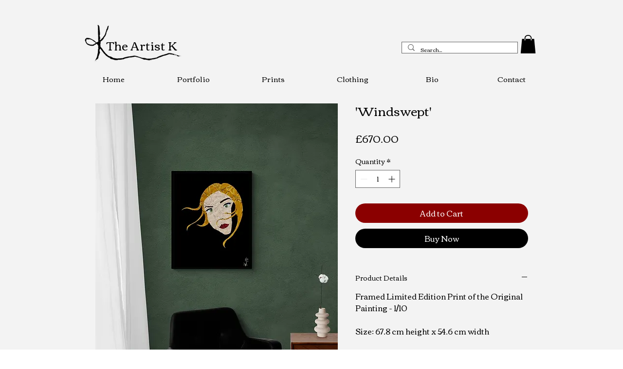

--- FILE ---
content_type: application/javascript; charset=utf-8
request_url: https://browser.sentry-cdn.com/6.18.2/bundle.min.js
body_size: 20372
content:
/*! @sentry/browser 6.18.2 (22f518e) | https://github.com/getsentry/sentry-javascript */
var Sentry=function(t){var n=function(t,r){return n=Object.setPrototypeOf||{__proto__:[]}instanceof Array&&function(t,n){t.__proto__=n}||function(t,n){for(var r in n)Object.prototype.hasOwnProperty.call(n,r)&&(t[r]=n[r])},n(t,r)};function r(t,r){if("function"!=typeof r&&null!==r)throw new TypeError("Class extends value "+String(r)+" is not a constructor or null");function i(){this.constructor=t}n(t,r),t.prototype=null===r?Object.create(r):(i.prototype=r.prototype,new i)}var i,e=function(){return e=Object.assign||function(t){for(var n,r=1,i=arguments.length;r<i;r++)for(var e in n=arguments[r])Object.prototype.hasOwnProperty.call(n,e)&&(t[e]=n[e]);return t},e.apply(this,arguments)};function o(t){var n="function"==typeof Symbol&&Symbol.iterator,r=n&&t[n],i=0;if(r)return r.call(t);if(t&&"number"==typeof t.length)return{next:function(){return t&&i>=t.length&&(t=void 0),{value:t&&t[i++],done:!t}}};throw new TypeError(n?"Object is not iterable.":"Symbol.iterator is not defined.")}function u(t,n){var r="function"==typeof Symbol&&t[Symbol.iterator];if(!r)return t;var i,e,o=r.call(t),u=[];try{for(;(void 0===n||n-- >0)&&!(i=o.next()).done;)u.push(i.value)}catch(t){e={error:t}}finally{try{i&&!i.done&&(r=o.return)&&r.call(o)}finally{if(e)throw e.error}}return u}function a(){for(var t=[],n=0;n<arguments.length;n++)t=t.concat(u(arguments[n]));return t}t.Severity=void 0,(i=t.Severity||(t.Severity={})).Fatal="fatal",i.Error="error",i.Warning="warning",i.Log="log",i.Info="info",i.Debug="debug",i.Critical="critical";var c={};function s(){return"undefined"!=typeof window?window:"undefined"!=typeof self?self:c}var f=Object.prototype.toString;function h(t){switch(f.call(t)){case"[object Error]":case"[object Exception]":case"[object DOMException]":return!0;default:return x(t,Error)}}function v(t,n){return f.call(t)==="[object "+n+"]"}function d(t){return v(t,"ErrorEvent")}function l(t){return v(t,"DOMError")}function p(t){return v(t,"String")}function y(t){return null===t||"object"!=typeof t&&"function"!=typeof t}function m(t){return v(t,"Object")}function b(t){return"undefined"!=typeof Event&&x(t,Event)}function w(t){return"undefined"!=typeof Element&&x(t,Element)}function g(t){return Boolean(t&&t.then&&"function"==typeof t.then)}function x(t,n){try{return t instanceof n}catch(t){return!1}}function E(t,n){try{for(var r=t,i=[],e=0,o=0,u=" > ".length,a=void 0;r&&e++<5&&!("html"===(a=_(r,n))||e>1&&o+i.length*u+a.length>=80);)i.push(a),o+=a.length,r=r.parentNode;return i.reverse().join(" > ")}catch(t){return"<unknown>"}}function _(t,n){var r,i,e,o,u,a=t,c=[];if(!a||!a.tagName)return"";c.push(a.tagName.toLowerCase());var s=n&&n.length?n.filter((function(t){return a.getAttribute(t)})).map((function(t){return[t,a.getAttribute(t)]})):null;if(s&&s.length)s.forEach((function(t){c.push("["+t[0]+'="'+t[1]+'"]')}));else if(a.id&&c.push("#"+a.id),(r=a.className)&&p(r))for(i=r.split(/\s+/),u=0;u<i.length;u++)c.push("."+i[u]);var f=["type","name","title","alt"];for(u=0;u<f.length;u++)e=f[u],(o=a.getAttribute(e))&&c.push("["+e+'="'+o+'"]');return c.join("")}var j=Object.setPrototypeOf||({__proto__:[]}instanceof Array?function(t,n){return t.__proto__=n,t}:function(t,n){for(var r in n)Object.prototype.hasOwnProperty.call(t,r)||(t[r]=n[r]);return t});var k=function(t){function n(n){var r=this.constructor,i=t.call(this,n)||this;return i.message=n,i.name=r.prototype.constructor.name,j(i,r.prototype),i}return r(n,t),n}(Error),S=/^(?:(\w+):)\/\/(?:(\w+)(?::(\w+))?@)([\w.-]+)(?::(\d+))?\/(.+)/;function O(t,n){void 0===n&&(n=!1);var r=t.host,i=t.path,e=t.pass,o=t.port,u=t.projectId;return t.protocol+"://"+t.publicKey+(n&&e?":"+e:"")+"@"+r+(o?":"+o:"")+"/"+(i?i+"/":i)+u}function T(t){return"user"in t&&!("publicKey"in t)&&(t.publicKey=t.user),{user:t.publicKey||"",protocol:t.protocol,publicKey:t.publicKey||"",pass:t.pass||"",host:t.host,port:t.port||"",path:t.path||"",projectId:t.projectId}}function D(t){var n="string"==typeof t?function(t){var n=S.exec(t);if(!n)throw new k("Invalid Sentry Dsn: "+t);var r=u(n.slice(1),6),i=r[0],e=r[1],o=r[2],a=void 0===o?"":o,c=r[3],s=r[4],f=void 0===s?"":s,h="",v=r[5],d=v.split("/");if(d.length>1&&(h=d.slice(0,-1).join("/"),v=d.pop()),v){var l=v.match(/^\d+/);l&&(v=l[0])}return T({host:c,pass:a,path:h,projectId:v,port:f,protocol:i,publicKey:e})}(t):T(t);return n}var R=["fatal","error","warning","log","info","debug","critical"],N=s(),I="Sentry Logger ";function M(t){var n=s();if(!("console"in n))return t();var r=n.console,i={};["debug","info","warn","error","log","assert"].forEach((function(t){t in n.console&&r[t].__sentry_original__&&(i[t]=r[t],r[t]=r[t].__sentry_original__)}));var e=t();return Object.keys(i).forEach((function(t){r[t]=i[t]})),e}var q=function(){function t(){this.t=!1}return t.prototype.disable=function(){this.t=!1},t.prototype.enable=function(){this.t=!0},t.prototype.log=function(){for(var t=[],n=0;n<arguments.length;n++)t[n]=arguments[n];this.t&&M((function(){var n;(n=N.console).log.apply(n,a([I+"[Log]:"],t))}))},t.prototype.warn=function(){for(var t=[],n=0;n<arguments.length;n++)t[n]=arguments[n];this.t&&M((function(){var n;(n=N.console).warn.apply(n,a([I+"[Warn]:"],t))}))},t.prototype.error=function(){for(var t=[],n=0;n<arguments.length;n++)t[n]=arguments[n];this.t&&M((function(){var n;(n=N.console).error.apply(n,a([I+"[Error]:"],t))}))},t}();N.__SENTRY__=N.__SENTRY__||{};var A=N.__SENTRY__.logger||(N.__SENTRY__.logger=new q);function C(t){if(!t.length)return[];var n=t,r=n[0].function||"",i=n[n.length-1].function||"";return-1===r.indexOf("captureMessage")&&-1===r.indexOf("captureException")||(n=n.slice(1)),-1!==i.indexOf("sentryWrapped")&&(n=n.slice(0,-1)),n.slice(0,50).map((function(t){return e(e({},t),{filename:t.filename||n[0].filename,function:t.function||"?"})})).reverse()}var L="<anonymous>";function U(t){try{return t&&"function"==typeof t&&t.name||L}catch(t){return L}}function H(t,n){return void 0===n&&(n=0),"string"!=typeof t||0===n||t.length<=n?t:t.substr(0,n)+"..."}function F(t,n){if(!Array.isArray(t))return"";for(var r=[],i=0;i<t.length;i++){var e=t[i];try{r.push(String(e))}catch(t){r.push("[value cannot be serialized]")}}return r.join(n)}function P(t,n){return!!p(t)&&(v(n,"RegExp")?n.test(t):"string"==typeof n&&-1!==t.indexOf(n))}function X(t,n,r){if(n in t){var i=t[n],e=r(i);if("function"==typeof e)try{W(e,i)}catch(t){}t[n]=e}}function B(t,n,r){Object.defineProperty(t,n,{value:r,writable:!0,configurable:!0})}function W(t,n){var r=n.prototype||{};t.prototype=n.prototype=r,B(t,"__sentry_original__",n)}function $(t){return t.__sentry_original__}function J(t){if(h(t)){var n=t,r={message:n.message,name:n.name,stack:n.stack};for(var i in n)Object.prototype.hasOwnProperty.call(n,i)&&(r[i]=n[i]);return r}if(b(t)){var e=t,o={};o.type=e.type;try{o.target=w(e.target)?E(e.target):Object.prototype.toString.call(e.target)}catch(t){o.target="<unknown>"}try{o.currentTarget=w(e.currentTarget)?E(e.currentTarget):Object.prototype.toString.call(e.currentTarget)}catch(t){o.currentTarget="<unknown>"}for(var u in"undefined"!=typeof CustomEvent&&x(t,CustomEvent)&&(o.detail=e.detail),e)Object.prototype.hasOwnProperty.call(e,u)&&(o[u]=e[u]);return o}return t}function z(t){return function(t){return~-encodeURI(t).split(/%..|./).length}(JSON.stringify(t))}function G(t,n,r){void 0===n&&(n=3),void 0===r&&(r=102400);var i=Q(t,n);return z(i)>r?G(t,n-1,r):i}function K(t,n){return"domain"===n&&t&&"object"==typeof t&&t.i?"[Domain]":"domainEmitter"===n?"[DomainEmitter]":"undefined"!=typeof global&&t===global?"[Global]":"undefined"!=typeof window&&t===window?"[Window]":"undefined"!=typeof document&&t===document?"[Document]":m(r=t)&&"nativeEvent"in r&&"preventDefault"in r&&"stopPropagation"in r?"[SyntheticEvent]":"number"==typeof t&&t!=t?"[NaN]":void 0===t?"[undefined]":"function"==typeof t?"[Function: "+U(t)+"]":"symbol"==typeof t?"["+String(t)+"]":"bigint"==typeof t?"[BigInt: "+String(t)+"]":t;var r}function V(t,n,r,i){var e,o;void 0===r&&(r=1/0),void 0===i&&(e="function"==typeof WeakSet,o=e?new WeakSet:[],i=[function(t){if(e)return!!o.has(t)||(o.add(t),!1);for(var n=0;n<o.length;n++)if(o[n]===t)return!0;return o.push(t),!1},function(t){if(e)o.delete(t);else for(var n=0;n<o.length;n++)if(o[n]===t){o.splice(n,1);break}}]);var a=u(i,2),c=a[0],s=a[1];if(0===r)return function(t){if("string"==typeof t)return t;var n=Object.prototype.toString.call(t);if("[object Object]"===n)return"[Object]";if("[object Array]"===n)return"[Array]";var r=K(t);return y(r)?r:n}(n);if(null!=n&&"function"==typeof n.toJSON)return n.toJSON();var f=K(n,t);if(y(f))return f;var h=J(n),v=Array.isArray(n)?[]:{};if(c(n))return"[Circular ~]";for(var d in h)if(Object.prototype.hasOwnProperty.call(h,d)){var l=h[d];v[d]=V(d,l,r-1,i)}return s(n),v}function Q(t,n){try{return V("",t,n)}catch(t){return"**non-serializable**"}}function Y(t,n){void 0===n&&(n=40);var r=Object.keys(J(t));if(r.sort(),!r.length)return"[object has no keys]";if(r[0].length>=n)return H(r[0],n);for(var i=r.length;i>0;i--){var e=r.slice(0,i).join(", ");if(!(e.length>n))return i===r.length?e:H(e,n)}return""}function Z(t){var n,r;if(m(t)){var i=t,e={};try{for(var u=o(Object.keys(i)),a=u.next();!a.done;a=u.next()){var c=a.value;void 0!==i[c]&&(e[c]=Z(i[c]))}}catch(t){n={error:t}}finally{try{a&&!a.done&&(r=u.return)&&r.call(u)}finally{if(n)throw n.error}}return e}return Array.isArray(t)?t.map(Z):t}function tt(){if(!("fetch"in s()))return!1;try{return new Headers,new Request(""),new Response,!0}catch(t){return!1}}function nt(t){return t&&/^function fetch\(\)\s+\{\s+\[native code\]\s+\}$/.test(t.toString())}function rt(){if(!tt())return!1;try{return new Request("_",{referrerPolicy:"origin"}),!0}catch(t){return!1}}var it,et=s(),ot={},ut={};function at(t){if(!ut[t])switch(ut[t]=!0,t){case"console":!function(){if(!("console"in et))return;["debug","info","warn","error","log","assert"].forEach((function(t){t in et.console&&X(et.console,t,(function(n){return function(){for(var r=[],i=0;i<arguments.length;i++)r[i]=arguments[i];st("console",{args:r,level:t}),n&&n.apply(et.console,r)}}))}))}();break;case"dom":!function(){if(!("document"in et))return;var t=st.bind(null,"dom"),n=lt(t,!0);et.document.addEventListener("click",n,!1),et.document.addEventListener("keypress",n,!1),["EventTarget","Node"].forEach((function(n){var r=et[n]&&et[n].prototype;r&&r.hasOwnProperty&&r.hasOwnProperty("addEventListener")&&(X(r,"addEventListener",(function(n){return function(r,i,e){if("click"===r||"keypress"==r)try{var o=this,u=o.__sentry_instrumentation_handlers__=o.__sentry_instrumentation_handlers__||{},a=u[r]=u[r]||{refCount:0};if(!a.handler){var c=lt(t);a.handler=c,n.call(this,r,c,e)}a.refCount+=1}catch(t){}return n.call(this,r,i,e)}})),X(r,"removeEventListener",(function(t){return function(n,r,i){if("click"===n||"keypress"==n)try{var e=this,o=e.__sentry_instrumentation_handlers__||{},u=o[n];u&&(u.refCount-=1,u.refCount<=0&&(t.call(this,n,u.handler,i),u.handler=void 0,delete o[n]),0===Object.keys(o).length&&delete e.__sentry_instrumentation_handlers__)}catch(t){}return t.call(this,n,r,i)}})))}))}();break;case"xhr":!function(){if(!("XMLHttpRequest"in et))return;var t=XMLHttpRequest.prototype;X(t,"open",(function(t){return function(){for(var n=[],r=0;r<arguments.length;r++)n[r]=arguments[r];var i=this,e=n[1],o=i.__sentry_xhr__={method:p(n[0])?n[0].toUpperCase():n[0],url:n[1]};p(e)&&"POST"===o.method&&e.match(/sentry_key/)&&(i.__sentry_own_request__=!0);var u=function(){if(4===i.readyState){try{o.status_code=i.status}catch(t){}st("xhr",{args:n,endTimestamp:Date.now(),startTimestamp:Date.now(),xhr:i})}};return"onreadystatechange"in i&&"function"==typeof i.onreadystatechange?X(i,"onreadystatechange",(function(t){return function(){for(var n=[],r=0;r<arguments.length;r++)n[r]=arguments[r];return u(),t.apply(i,n)}})):i.addEventListener("readystatechange",u),t.apply(i,n)}})),X(t,"send",(function(t){return function(){for(var n=[],r=0;r<arguments.length;r++)n[r]=arguments[r];return this.__sentry_xhr__&&void 0!==n[0]&&(this.__sentry_xhr__.body=n[0]),st("xhr",{args:n,startTimestamp:Date.now(),xhr:this}),t.apply(this,n)}}))}();break;case"fetch":!function(){if(!function(){if(!tt())return!1;var t=s();if(nt(t.fetch))return!0;var n=!1,r=t.document;if(r&&"function"==typeof r.createElement)try{var i=r.createElement("iframe");i.hidden=!0,r.head.appendChild(i),i.contentWindow&&i.contentWindow.fetch&&(n=nt(i.contentWindow.fetch)),r.head.removeChild(i)}catch(t){}return n}())return;X(et,"fetch",(function(t){return function(){for(var n=[],r=0;r<arguments.length;r++)n[r]=arguments[r];var i={args:n,fetchData:{method:ft(n),url:ht(n)},startTimestamp:Date.now()};return st("fetch",e({},i)),t.apply(et,n).then((function(t){return st("fetch",e(e({},i),{endTimestamp:Date.now(),response:t})),t}),(function(t){throw st("fetch",e(e({},i),{endTimestamp:Date.now(),error:t})),t}))}}))}();break;case"history":!function(){if(!function(){var t=s(),n=t.chrome,r=n&&n.app&&n.app.runtime,i="history"in t&&!!t.history.pushState&&!!t.history.replaceState;return!r&&i}())return;var t=et.onpopstate;function n(t){return function(){for(var n=[],r=0;r<arguments.length;r++)n[r]=arguments[r];var i=n.length>2?n[2]:void 0;if(i){var e=it,o=String(i);it=o,st("history",{from:e,to:o})}return t.apply(this,n)}}et.onpopstate=function(){for(var n=[],r=0;r<arguments.length;r++)n[r]=arguments[r];var i=et.location.href,e=it;if(it=i,st("history",{from:e,to:i}),t)try{return t.apply(this,n)}catch(t){}},X(et.history,"pushState",n),X(et.history,"replaceState",n)}();break;case"error":pt=et.onerror,et.onerror=function(t,n,r,i,e){return st("error",{column:i,error:e,line:r,msg:t,url:n}),!!pt&&pt.apply(this,arguments)};break;case"unhandledrejection":yt=et.onunhandledrejection,et.onunhandledrejection=function(t){return st("unhandledrejection",t),!yt||yt.apply(this,arguments)};break;default:A.warn("unknown instrumentation type:",t)}}function ct(t,n){ot[t]=ot[t]||[],ot[t].push(n),at(t)}function st(t,n){var r,i;if(t&&ot[t])try{for(var e=o(ot[t]||[]),u=e.next();!u.done;u=e.next()){var a=u.value;try{a(n)}catch(t){0}}}catch(t){r={error:t}}finally{try{u&&!u.done&&(i=e.return)&&i.call(e)}finally{if(r)throw r.error}}}function ft(t){return void 0===t&&(t=[]),"Request"in et&&x(t[0],Request)&&t[0].method?String(t[0].method).toUpperCase():t[1]&&t[1].method?String(t[1].method).toUpperCase():"GET"}function ht(t){return void 0===t&&(t=[]),"string"==typeof t[0]?t[0]:"Request"in et&&x(t[0],Request)?t[0].url:String(t[0])}var vt,dt;function lt(t,n){return void 0===n&&(n=!1),function(r){if(r&&dt!==r&&!function(t){if("keypress"!==t.type)return!1;try{var n=t.target;if(!n||!n.tagName)return!0;if("INPUT"===n.tagName||"TEXTAREA"===n.tagName||n.isContentEditable)return!1}catch(t){}return!0}(r)){var i="keypress"===r.type?"input":r.type;(void 0===vt||function(t,n){if(!t)return!0;if(t.type!==n.type)return!0;try{if(t.target!==n.target)return!0}catch(t){}return!1}(dt,r))&&(t({event:r,name:i,global:n}),dt=r),clearTimeout(vt),vt=et.setTimeout((function(){vt=void 0}),1e3)}}}var pt=null;var yt=null;function mt(){var t=s(),n=t.crypto||t.msCrypto;if(void 0!==n&&n.getRandomValues){var r=new Uint16Array(8);n.getRandomValues(r),r[3]=4095&r[3]|16384,r[4]=16383&r[4]|32768;var i=function(t){for(var n=t.toString(16);n.length<4;)n="0"+n;return n};return i(r[0])+i(r[1])+i(r[2])+i(r[3])+i(r[4])+i(r[5])+i(r[6])+i(r[7])}return"xxxxxxxxxxxx4xxxyxxxxxxxxxxxxxxx".replace(/[xy]/g,(function(t){var n=16*Math.random()|0;return("x"===t?n:3&n|8).toString(16)}))}function bt(t){if(!t)return{};var n=t.match(/^(([^:/?#]+):)?(\/\/([^/?#]*))?([^?#]*)(\?([^#]*))?(#(.*))?$/);if(!n)return{};var r=n[6]||"",i=n[8]||"";return{host:n[4],path:n[5],protocol:n[2],relative:n[5]+r+i}}function wt(t){return t.exception&&t.exception.values?t.exception.values[0]:void 0}function gt(t){var n=t.message,r=t.event_id;if(n)return n;var i=wt(t);return i?i.type&&i.value?i.type+": "+i.value:i.type||i.value||r||"<unknown>":r||"<unknown>"}function xt(t,n,r){var i=t.exception=t.exception||{},e=i.values=i.values||[],o=e[0]=e[0]||{};o.value||(o.value=n||""),o.type||(o.type=r||"Error")}function Et(t,n){var r=wt(t);if(r){var i=r.mechanism;if(r.mechanism=e(e(e({},{type:"generic",handled:!0}),i),n),n&&"data"in n){var o=e(e({},i&&i.data),n.data);r.mechanism.data=o}}}function _t(t){if(t&&t.__sentry_captured__)return!0;try{B(t,"__sentry_captured__",!0)}catch(t){}return!1}function jt(t){return new St((function(n){n(t)}))}function kt(t){return new St((function(n,r){r(t)}))}var St=function(){function t(t){var n=this;this.o=0,this.u=[],this.h=function(t){n.v(1,t)},this.l=function(t){n.v(2,t)},this.v=function(t,r){0===n.o&&(g(r)?r.then(n.h,n.l):(n.o=t,n.p=r,n.m()))},this.m=function(){if(0!==n.o){var t=n.u.slice();n.u=[],t.forEach((function(t){t[0]||(1===n.o&&t[1](n.p),2===n.o&&t[2](n.p),t[0]=!0)}))}};try{t(this.h,this.l)}catch(t){this.l(t)}}return t.prototype.then=function(n,r){var i=this;return new t((function(t,e){i.u.push([!1,function(r){if(n)try{t(n(r))}catch(t){e(t)}else t(r)},function(n){if(r)try{t(r(n))}catch(t){e(t)}else e(n)}]),i.m()}))},t.prototype.catch=function(t){return this.then((function(t){return t}),t)},t.prototype.finally=function(n){var r=this;return new t((function(t,i){var e,o;return r.then((function(t){o=!1,e=t,n&&n()}),(function(t){o=!0,e=t,n&&n()})).then((function(){o?i(e):t(e)}))}))},t}();function Ot(t){var n=[];function r(t){return n.splice(n.indexOf(t),1)[0]}return{$:n,add:function(i){if(!(void 0===t||n.length<t))return kt(new k("Not adding Promise due to buffer limit reached."));var e=i();return-1===n.indexOf(e)&&n.push(e),e.then((function(){return r(e)})).then(null,(function(){return r(e).then(null,(function(){}))})),e},drain:function(t){return new St((function(r,i){var e=n.length;if(!e)return r(!0);var o=setTimeout((function(){t&&t>0&&r(!1)}),t);n.forEach((function(t){jt(t).then((function(){--e||(clearTimeout(o),r(!0))}),i)}))}))}}}function Tt(n){return"warn"===n?t.Severity.Warning:function(t){return-1!==R.indexOf(t)}(n)?n:t.Severity.Log}var Dt={nowSeconds:function(){return Date.now()/1e3}};var Rt=function(){var t=s().performance;if(t&&t.now)return{now:function(){return t.now()},timeOrigin:Date.now()-t.now()}}(),Nt=void 0===Rt?Dt:{nowSeconds:function(){return(Rt.timeOrigin+Rt.now())/1e3}},It=Dt.nowSeconds.bind(Dt),Mt=Nt.nowSeconds.bind(Nt);function qt(t,n){return void 0===n&&(n=[]),[t,n]}function At(t){var n=u(t,2),r=n[0],i=n[1],e=JSON.stringify(r);return i.reduce((function(t,n){var r=u(n,2),i=r[0],e=r[1],o=y(e)?String(e):JSON.stringify(e);return t+"\n"+JSON.stringify(i)+"\n"+o}),e)}!function(){var t=s().performance;if(t&&t.now){var n=36e5,r=t.now(),i=Date.now(),e=t.timeOrigin?Math.abs(t.timeOrigin+r-i):n,o=e<n,u=t.timing&&t.timing.navigationStart,a="number"==typeof u?Math.abs(u+r-i):n;(o||a<n)&&(e<=a&&t.timeOrigin)}}();var Ct=function(){function t(){this.g=!1,this._=[],this.j=[],this.k=[],this.S={},this.O={},this.T={},this.D={},this.R={}}return t.clone=function(n){var r=new t;return n&&(r.k=a(n.k),r.O=e({},n.O),r.T=e({},n.T),r.D=e({},n.D),r.S=n.S,r.N=n.N,r.I=n.I,r.M=n.M,r.q=n.q,r.A=n.A,r.j=a(n.j),r.C=n.C),r},t.prototype.addScopeListener=function(t){this._.push(t)},t.prototype.addEventProcessor=function(t){return this.j.push(t),this},t.prototype.setUser=function(t){return this.S=t||{},this.M&&this.M.update({user:t}),this.L(),this},t.prototype.getUser=function(){return this.S},t.prototype.getRequestSession=function(){return this.C},t.prototype.setRequestSession=function(t){return this.C=t,this},t.prototype.setTags=function(t){return this.O=e(e({},this.O),t),this.L(),this},t.prototype.setTag=function(t,n){var r;return this.O=e(e({},this.O),((r={})[t]=n,r)),this.L(),this},t.prototype.setExtras=function(t){return this.T=e(e({},this.T),t),this.L(),this},t.prototype.setExtra=function(t,n){var r;return this.T=e(e({},this.T),((r={})[t]=n,r)),this.L(),this},t.prototype.setFingerprint=function(t){return this.A=t,this.L(),this},t.prototype.setLevel=function(t){return this.N=t,this.L(),this},t.prototype.setTransactionName=function(t){return this.q=t,this.L(),this},t.prototype.setTransaction=function(t){return this.setTransactionName(t)},t.prototype.setContext=function(t,n){var r;return null===n?delete this.D[t]:this.D=e(e({},this.D),((r={})[t]=n,r)),this.L(),this},t.prototype.setSpan=function(t){return this.I=t,this.L(),this},t.prototype.getSpan=function(){return this.I},t.prototype.getTransaction=function(){var t=this.getSpan();return t&&t.transaction},t.prototype.setSession=function(t){return t?this.M=t:delete this.M,this.L(),this},t.prototype.getSession=function(){return this.M},t.prototype.update=function(n){if(!n)return this;if("function"==typeof n){var r=n(this);return r instanceof t?r:this}return n instanceof t?(this.O=e(e({},this.O),n.O),this.T=e(e({},this.T),n.T),this.D=e(e({},this.D),n.D),n.S&&Object.keys(n.S).length&&(this.S=n.S),n.N&&(this.N=n.N),n.A&&(this.A=n.A),n.C&&(this.C=n.C)):m(n)&&(n=n,this.O=e(e({},this.O),n.tags),this.T=e(e({},this.T),n.extra),this.D=e(e({},this.D),n.contexts),n.user&&(this.S=n.user),n.level&&(this.N=n.level),n.fingerprint&&(this.A=n.fingerprint),n.requestSession&&(this.C=n.requestSession)),this},t.prototype.clear=function(){return this.k=[],this.O={},this.T={},this.S={},this.D={},this.N=void 0,this.q=void 0,this.A=void 0,this.C=void 0,this.I=void 0,this.M=void 0,this.L(),this},t.prototype.addBreadcrumb=function(t,n){var r="number"==typeof n?Math.min(n,100):100;if(r<=0)return this;var i=e({timestamp:It()},t);return this.k=a(this.k,[i]).slice(-r),this.L(),this},t.prototype.clearBreadcrumbs=function(){return this.k=[],this.L(),this},t.prototype.applyToEvent=function(t,n){if(this.T&&Object.keys(this.T).length&&(t.extra=e(e({},this.T),t.extra)),this.O&&Object.keys(this.O).length&&(t.tags=e(e({},this.O),t.tags)),this.S&&Object.keys(this.S).length&&(t.user=e(e({},this.S),t.user)),this.D&&Object.keys(this.D).length&&(t.contexts=e(e({},this.D),t.contexts)),this.N&&(t.level=this.N),this.q&&(t.transaction=this.q),this.I){t.contexts=e({trace:this.I.getTraceContext()},t.contexts);var r=this.I.transaction&&this.I.transaction.name;r&&(t.tags=e({transaction:r},t.tags))}return this.U(t),t.breadcrumbs=a(t.breadcrumbs||[],this.k),t.breadcrumbs=t.breadcrumbs.length>0?t.breadcrumbs:void 0,t.sdkProcessingMetadata=this.R,this.H(a(Lt(),this.j),t,n)},t.prototype.setSDKProcessingMetadata=function(t){return this.R=e(e({},this.R),t),this},t.prototype.H=function(t,n,r,i){var o=this;return void 0===i&&(i=0),new St((function(u,a){var c=t[i];if(null===n||"function"!=typeof c)u(n);else{var s=c(e({},n),r);g(s)?s.then((function(n){return o.H(t,n,r,i+1).then(u)})).then(null,a):o.H(t,s,r,i+1).then(u).then(null,a)}}))},t.prototype.L=function(){var t=this;this.g||(this.g=!0,this._.forEach((function(n){n(t)})),this.g=!1)},t.prototype.U=function(t){t.fingerprint=t.fingerprint?Array.isArray(t.fingerprint)?t.fingerprint:[t.fingerprint]:[],this.A&&(t.fingerprint=t.fingerprint.concat(this.A)),t.fingerprint&&!t.fingerprint.length&&delete t.fingerprint},t}();function Lt(){var t=s();return t.__SENTRY__=t.__SENTRY__||{},t.__SENTRY__.globalEventProcessors=t.__SENTRY__.globalEventProcessors||[],t.__SENTRY__.globalEventProcessors}function Ut(t){Lt().push(t)}var Ht=function(){function t(t){this.errors=0,this.sid=mt(),this.duration=0,this.status="ok",this.init=!0,this.ignoreDuration=!1;var n=Mt();this.timestamp=n,this.started=n,t&&this.update(t)}return t.prototype.update=function(t){if(void 0===t&&(t={}),t.user&&(!this.ipAddress&&t.user.ip_address&&(this.ipAddress=t.user.ip_address),this.did||t.did||(this.did=t.user.id||t.user.email||t.user.username)),this.timestamp=t.timestamp||Mt(),t.ignoreDuration&&(this.ignoreDuration=t.ignoreDuration),t.sid&&(this.sid=32===t.sid.length?t.sid:mt()),void 0!==t.init&&(this.init=t.init),!this.did&&t.did&&(this.did=""+t.did),"number"==typeof t.started&&(this.started=t.started),this.ignoreDuration)this.duration=void 0;else if("number"==typeof t.duration)this.duration=t.duration;else{var n=this.timestamp-this.started;this.duration=n>=0?n:0}t.release&&(this.release=t.release),t.environment&&(this.environment=t.environment),!this.ipAddress&&t.ipAddress&&(this.ipAddress=t.ipAddress),!this.userAgent&&t.userAgent&&(this.userAgent=t.userAgent),"number"==typeof t.errors&&(this.errors=t.errors),t.status&&(this.status=t.status)},t.prototype.close=function(t){t?this.update({status:t}):"ok"===this.status?this.update({status:"exited"}):this.update()},t.prototype.toJSON=function(){return Z({sid:""+this.sid,init:this.init,started:new Date(1e3*this.started).toISOString(),timestamp:new Date(1e3*this.timestamp).toISOString(),status:this.status,errors:this.errors,did:"number"==typeof this.did||"string"==typeof this.did?""+this.did:void 0,duration:this.duration,attrs:{release:this.release,environment:this.environment,ip_address:this.ipAddress,user_agent:this.userAgent}})},t}(),Ft=function(){function t(t,n,r){void 0===n&&(n=new Ct),void 0===r&&(r=4),this.F=r,this.P=[{}],this.getStackTop().scope=n,t&&this.bindClient(t)}return t.prototype.isOlderThan=function(t){return this.F<t},t.prototype.bindClient=function(t){this.getStackTop().client=t,t&&t.setupIntegrations&&t.setupIntegrations()},t.prototype.pushScope=function(){var t=Ct.clone(this.getScope());return this.getStack().push({client:this.getClient(),scope:t}),t},t.prototype.popScope=function(){return!(this.getStack().length<=1)&&!!this.getStack().pop()},t.prototype.withScope=function(t){var n=this.pushScope();try{t(n)}finally{this.popScope()}},t.prototype.getClient=function(){return this.getStackTop().client},t.prototype.getScope=function(){return this.getStackTop().scope},t.prototype.getStack=function(){return this.P},t.prototype.getStackTop=function(){return this.P[this.P.length-1]},t.prototype.captureException=function(t,n){var r=this.X=n&&n.event_id?n.event_id:mt(),i=n;if(!n){var o=void 0;try{throw new Error("Sentry syntheticException")}catch(t){o=t}i={originalException:t,syntheticException:o}}return this.B("captureException",t,e(e({},i),{event_id:r})),r},t.prototype.captureMessage=function(t,n,r){var i=this.X=r&&r.event_id?r.event_id:mt(),o=r;if(!r){var u=void 0;try{throw new Error(t)}catch(t){u=t}o={originalException:t,syntheticException:u}}return this.B("captureMessage",t,n,e(e({},o),{event_id:i})),i},t.prototype.captureEvent=function(t,n){var r=n&&n.event_id?n.event_id:mt();return"transaction"!==t.type&&(this.X=r),this.B("captureEvent",t,e(e({},n),{event_id:r})),r},t.prototype.lastEventId=function(){return this.X},t.prototype.addBreadcrumb=function(t,n){var r=this.getStackTop(),i=r.scope,o=r.client;if(i&&o){var u=o.getOptions&&o.getOptions()||{},a=u.beforeBreadcrumb,c=void 0===a?null:a,s=u.maxBreadcrumbs,f=void 0===s?100:s;if(!(f<=0)){var h=It(),v=e({timestamp:h},t),d=c?M((function(){return c(v,n)})):v;null!==d&&i.addBreadcrumb(d,f)}}},t.prototype.setUser=function(t){var n=this.getScope();n&&n.setUser(t)},t.prototype.setTags=function(t){var n=this.getScope();n&&n.setTags(t)},t.prototype.setExtras=function(t){var n=this.getScope();n&&n.setExtras(t)},t.prototype.setTag=function(t,n){var r=this.getScope();r&&r.setTag(t,n)},t.prototype.setExtra=function(t,n){var r=this.getScope();r&&r.setExtra(t,n)},t.prototype.setContext=function(t,n){var r=this.getScope();r&&r.setContext(t,n)},t.prototype.configureScope=function(t){var n=this.getStackTop(),r=n.scope,i=n.client;r&&i&&t(r)},t.prototype.run=function(t){var n=Xt(this);try{t(this)}finally{Xt(n)}},t.prototype.getIntegration=function(t){var n=this.getClient();if(!n)return null;try{return n.getIntegration(t)}catch(n){return A.warn("Cannot retrieve integration "+t.id+" from the current Hub"),null}},t.prototype.startSpan=function(t){return this.W("startSpan",t)},t.prototype.startTransaction=function(t,n){return this.W("startTransaction",t,n)},t.prototype.traceHeaders=function(){return this.W("traceHeaders")},t.prototype.captureSession=function(t){if(void 0===t&&(t=!1),t)return this.endSession();this.J()},t.prototype.endSession=function(){var t=this.getStackTop(),n=t&&t.scope,r=n&&n.getSession();r&&r.close(),this.J(),n&&n.setSession()},t.prototype.startSession=function(t){var n=this.getStackTop(),r=n.scope,i=n.client,o=i&&i.getOptions()||{},u=o.release,a=o.environment,c=(s().navigator||{}).userAgent,f=new Ht(e(e(e({release:u,environment:a},r&&{user:r.getUser()}),c&&{userAgent:c}),t));if(r){var h=r.getSession&&r.getSession();h&&"ok"===h.status&&h.update({status:"exited"}),this.endSession(),r.setSession(f)}return f},t.prototype.J=function(){var t=this.getStackTop(),n=t.scope,r=t.client;if(n){var i=n.getSession&&n.getSession();i&&r&&r.captureSession&&r.captureSession(i)}},t.prototype.B=function(t){for(var n,r=[],i=1;i<arguments.length;i++)r[i-1]=arguments[i];var e=this.getStackTop(),o=e.scope,u=e.client;u&&u[t]&&(n=u)[t].apply(n,a(r,[o]))},t.prototype.W=function(t){for(var n=[],r=1;r<arguments.length;r++)n[r-1]=arguments[r];var i=Pt(),e=i.__SENTRY__;if(e&&e.extensions&&"function"==typeof e.extensions[t])return e.extensions[t].apply(this,n);A.warn("Extension method "+t+" couldn't be found, doing nothing.")},t}();function Pt(){var t=s();return t.__SENTRY__=t.__SENTRY__||{extensions:{},hub:void 0},t}function Xt(t){var n=Pt(),r=Wt(n);return $t(n,t),r}function Bt(){var t,n=Pt();return(t=n)&&t.__SENTRY__&&t.__SENTRY__.hub&&!Wt(n).isOlderThan(4)||$t(n,new Ft),Wt(n)}function Wt(t){return t&&t.__SENTRY__&&t.__SENTRY__.hub||(t.__SENTRY__=t.__SENTRY__||{},t.__SENTRY__.hub=new Ft),t.__SENTRY__.hub}function $t(t,n){return!!t&&(t.__SENTRY__=t.__SENTRY__||{},t.__SENTRY__.hub=n,!0)}function Jt(t){for(var n=[],r=1;r<arguments.length;r++)n[r-1]=arguments[r];var i=Bt();if(i&&i[t])return i[t].apply(i,a(n));throw new Error("No hub defined or "+t+" was not found on the hub, please open a bug report.")}function captureException(t,n){var r;try{throw new Error("Sentry syntheticException")}catch(t){r=t}return Jt("captureException",t,{captureContext:n,originalException:t,syntheticException:r})}function zt(t){Jt("withScope",t)}function Gt(t){var n=t.protocol?t.protocol+":":"",r=t.port?":"+t.port:"";return n+"//"+t.host+r+(t.path?"/"+t.path:"")+"/api/"}function Kt(t,n){return""+Gt(t)+t.projectId+"/"+n+"/"}function Vt(t){return n={sentry_key:t.publicKey,sentry_version:"7"},Object.keys(n).map((function(t){return encodeURIComponent(t)+"="+encodeURIComponent(n[t])})).join("&");var n}function Qt(t){return function(t){return Kt(t,"store")}(t)+"?"+Vt(t)}function Yt(t,n){return n||function(t){return Kt(t,"envelope")}(t)+"?"+Vt(t)}var Zt=[];function tn(t){return t.reduce((function(t,n){return t.every((function(t){return n.name!==t.name}))&&t.push(n),t}),[])}function nn(t){var n={};return function(t){var n=t.defaultIntegrations&&a(t.defaultIntegrations)||[],r=t.integrations,i=a(tn(n));Array.isArray(r)?i=a(i.filter((function(t){return r.every((function(n){return n.name!==t.name}))})),tn(r)):"function"==typeof r&&(i=r(i),i=Array.isArray(i)?i:[i]);var e=i.map((function(t){return t.name})),o="Debug";return-1!==e.indexOf(o)&&i.push.apply(i,a(i.splice(e.indexOf(o),1))),i}(t).forEach((function(t){n[t.name]=t,function(t){-1===Zt.indexOf(t.name)&&(t.setupOnce(Ut,Bt),Zt.push(t.name),A.log("Integration installed: "+t.name))}(t)})),B(n,"initialized",!0),n}var rn="Not capturing exception because it's already been captured.",en=function(){function t(t,n){this.G={},this.K=0,this.V=new t(n),this.Y=n,n.dsn&&(this.Z=D(n.dsn))}return t.prototype.captureException=function(t,n,r){var i=this;if(!_t(t)){var e=n&&n.event_id;return this.tt(this.nt().eventFromException(t,n).then((function(t){return i.rt(t,n,r)})).then((function(t){e=t}))),e}A.log(rn)},t.prototype.captureMessage=function(t,n,r,i){var e=this,o=r&&r.event_id,u=y(t)?this.nt().eventFromMessage(String(t),n,r):this.nt().eventFromException(t,r);return this.tt(u.then((function(t){return e.rt(t,r,i)})).then((function(t){o=t}))),o},t.prototype.captureEvent=function(t,n,r){if(!(n&&n.originalException&&_t(n.originalException))){var i=n&&n.event_id;return this.tt(this.rt(t,n,r).then((function(t){i=t}))),i}A.log(rn)},t.prototype.captureSession=function(t){this.it()&&("string"!=typeof t.release||(this.et(t),t.update({init:!1})))},t.prototype.getDsn=function(){return this.Z},t.prototype.getOptions=function(){return this.Y},t.prototype.getTransport=function(){return this.nt().getTransport()},t.prototype.flush=function(t){var n=this;return this.ot(t).then((function(r){return n.getTransport().close(t).then((function(t){return r&&t}))}))},t.prototype.close=function(t){var n=this;return this.flush(t).then((function(t){return n.getOptions().enabled=!1,t}))},t.prototype.setupIntegrations=function(){this.it()&&!this.G.initialized&&(this.G=nn(this.Y))},t.prototype.getIntegration=function(t){try{return this.G[t.id]||null}catch(n){return A.warn("Cannot retrieve integration "+t.id+" from the current Client"),null}},t.prototype.ut=function(t,n){var r,i,u=!1,a=!1,c=n.exception&&n.exception.values;if(c){a=!0;try{for(var s=o(c),f=s.next();!f.done;f=s.next()){var h=f.value.mechanism;if(h&&!1===h.handled){u=!0;break}}}catch(t){r={error:t}}finally{try{f&&!f.done&&(i=s.return)&&i.call(s)}finally{if(r)throw r.error}}}var v="ok"===t.status;(v&&0===t.errors||v&&u)&&(t.update(e(e({},u&&{status:"crashed"}),{errors:t.errors||Number(a||u)})),this.captureSession(t))},t.prototype.et=function(t){this.nt().sendSession(t)},t.prototype.ot=function(t){var n=this;return new St((function(r){var i=0,e=setInterval((function(){0==n.K?(clearInterval(e),r(!0)):(i+=1,t&&i>=t&&(clearInterval(e),r(!1)))}),1)}))},t.prototype.nt=function(){return this.V},t.prototype.it=function(){return!1!==this.getOptions().enabled&&void 0!==this.Z},t.prototype.at=function(t,n,r){var i=this,o=this.getOptions().normalizeDepth,u=void 0===o?3:o,a=e(e({},t),{event_id:t.event_id||(r&&r.event_id?r.event_id:mt()),timestamp:t.timestamp||It()});this.ct(a),this.st(a);var c=n;r&&r.captureContext&&(c=Ct.clone(c).update(r.captureContext));var s=jt(a);return c&&(s=c.applyToEvent(a,r)),s.then((function(t){return t&&(t.sdkProcessingMetadata=e(e({},t.sdkProcessingMetadata),{normalizeDepth:Q(u)})),"number"==typeof u&&u>0?i.ft(t,u):t}))},t.prototype.ft=function(t,n){if(!t)return null;var r=e(e(e(e(e({},t),t.breadcrumbs&&{breadcrumbs:t.breadcrumbs.map((function(t){return e(e({},t),t.data&&{data:Q(t.data,n)})}))}),t.user&&{user:Q(t.user,n)}),t.contexts&&{contexts:Q(t.contexts,n)}),t.extra&&{extra:Q(t.extra,n)});return t.contexts&&t.contexts.trace&&(r.contexts.trace=t.contexts.trace),t.sdkProcessingMetadata=e(e({},t.sdkProcessingMetadata),{baseClientNormalized:!0}),r},t.prototype.ct=function(t){var n=this.getOptions(),r=n.environment,i=n.release,e=n.dist,o=n.maxValueLength,u=void 0===o?250:o;"environment"in t||(t.environment="environment"in n?r:"production"),void 0===t.release&&void 0!==i&&(t.release=i),void 0===t.dist&&void 0!==e&&(t.dist=e),t.message&&(t.message=H(t.message,u));var a=t.exception&&t.exception.values&&t.exception.values[0];a&&a.value&&(a.value=H(a.value,u));var c=t.request;c&&c.url&&(c.url=H(c.url,u))},t.prototype.st=function(t){var n=Object.keys(this.G);n.length>0&&(t.sdk=t.sdk||{},t.sdk.integrations=a(t.sdk.integrations||[],n))},t.prototype.ht=function(t){this.nt().sendEvent(t)},t.prototype.rt=function(t,n,r){return this.vt(t,n,r).then((function(t){return t.event_id}),(function(t){A.error(t)}))},t.prototype.vt=function(t,n,r){var i=this,e=this.getOptions(),o=e.beforeSend,u=e.sampleRate,a=this.getTransport();function c(t,n){a.recordLostEvent&&a.recordLostEvent(t,n)}if(!this.it())return kt(new k("SDK not enabled, will not capture event."));var s="transaction"===t.type;return!s&&"number"==typeof u&&Math.random()>u?(c("sample_rate","event"),kt(new k("Discarding event because it's not included in the random sample (sampling rate = "+u+")"))):this.at(t,r,n).then((function(r){if(null===r)throw c("event_processor",t.type||"event"),new k("An event processor returned null, will not send event.");return n&&n.data&&!0===n.data.__sentry__||s||!o?r:function(t){var n="`beforeSend` method has to return `null` or a valid event.";if(g(t))return t.then((function(t){if(!m(t)&&null!==t)throw new k(n);return t}),(function(t){throw new k("beforeSend rejected with "+t)}));if(!m(t)&&null!==t)throw new k(n);return t}(o(r,n))})).then((function(n){if(null===n)throw c("before_send",t.type||"event"),new k("`beforeSend` returned `null`, will not send event.");var e=r&&r.getSession&&r.getSession();return!s&&e&&i.ut(e,n),i.ht(n),n})).then(null,(function(t){if(t instanceof k)throw t;throw i.captureException(t,{data:{__sentry__:!0},originalException:t}),new k("Event processing pipeline threw an error, original event will not be sent. Details have been sent as a new event.\nReason: "+t)}))},t.prototype.tt=function(t){var n=this;this.K+=1,t.then((function(t){return n.K-=1,t}),(function(t){return n.K-=1,t}))},t}();var on=function(){function t(){}return t.prototype.sendEvent=function(t){return jt({reason:"NoopTransport: Event has been skipped because no Dsn is configured.",status:"skipped"})},t.prototype.close=function(t){return jt(!0)},t}(),un=function(){function t(t){this.Y=t,this.Y.dsn||A.warn("No DSN provided, backend will not do anything."),this.dt=this.lt()}return t.prototype.eventFromException=function(t,n){throw new k("Backend has to implement `eventFromException` method")},t.prototype.eventFromMessage=function(t,n,r){throw new k("Backend has to implement `eventFromMessage` method")},t.prototype.sendEvent=function(t){this.dt.sendEvent(t).then(null,(function(t){0}))},t.prototype.sendSession=function(t){this.dt.sendSession&&this.dt.sendSession(t).then(null,(function(t){0}))},t.prototype.getTransport=function(){return this.dt},t.prototype.lt=function(){return new on},t}();function an(t){if(t.metadata&&t.metadata.sdk){var n=t.metadata.sdk;return{name:n.name,version:n.version}}}function cn(t,n){var r,i=an(n),o=t.type||"event",u="transaction"===o||!!n.tunnel,c=(t.sdkProcessingMetadata||{}).transactionSampling||{},s=c.method,f=c.rate;!function(t,n){n&&(t.sdk=t.sdk||{},t.sdk.name=t.sdk.name||n.name,t.sdk.version=t.sdk.version||n.version,t.sdk.integrations=a(t.sdk.integrations||[],n.integrations||[]),t.sdk.packages=a(t.sdk.packages||[],n.packages||[]))}(t,n.metadata.sdk),t.tags=t.tags||{},t.extra=t.extra||{},t.sdkProcessingMetadata&&t.sdkProcessingMetadata.baseClientNormalized||(t.tags.skippedNormalization=!0,t.extra.normalizeDepth=t.sdkProcessingMetadata?t.sdkProcessingMetadata.normalizeDepth:"unset"),delete t.sdkProcessingMetadata;try{r=JSON.stringify(t)}catch(n){t.tags.JSONStringifyError=!0,t.extra.JSONStringifyError=n;try{r=JSON.stringify(Q(t))}catch(t){var h=t;r=JSON.stringify({message:"JSON.stringify error after renormalization",extra:{message:h.message,stack:h.stack}})}}var v={body:r,type:o,url:u?Yt(n.dsn,n.tunnel):Qt(n.dsn)};if(u){var d=qt(e(e({event_id:t.event_id,sent_at:(new Date).toISOString()},i&&{sdk:i}),!!n.tunnel&&{dsn:O(n.dsn)}),[[{type:o,sample_rates:[{id:s,rate:f}]},v.body]]);v.body=At(d)}return v}var sn,fn="6.18.2",hn=function(){function t(){this.name=t.id}return t.prototype.setupOnce=function(){sn=Function.prototype.toString,Function.prototype.toString=function(){for(var t=[],n=0;n<arguments.length;n++)t[n]=arguments[n];var r=$(this)||this;return sn.apply(r,t)}},t.id="FunctionToString",t}(),vn=[/^Script error\.?$/,/^Javascript error: Script error\.? on line 0$/],dn=function(){function t(n){void 0===n&&(n={}),this.Y=n,this.name=t.id}return t.prototype.setupOnce=function(){Ut((function(n){var r=Bt();if(!r)return n;var i=r.getIntegration(t);if(i){var e=r.getClient(),o=e?e.getOptions():{},u="function"==typeof i.yt?i.yt(o):{};return"function"!=typeof i.bt?n:i.bt(n,u)?null:n}return n}))},t.prototype.bt=function(t,n){return!!this.wt(t,n)||(!!this.gt(t,n)||(!!this.xt(t,n)||!this.Et(t,n)))},t.prototype.wt=function(t,n){if(!n.ignoreInternal)return!1;try{return"SentryError"===t.exception.values[0].type}catch(t){}return!1},t.prototype.gt=function(t,n){return!(!n.ignoreErrors||!n.ignoreErrors.length)&&this._t(t).some((function(t){return n.ignoreErrors.some((function(n){return P(t,n)}))}))},t.prototype.xt=function(t,n){if(!n.denyUrls||!n.denyUrls.length)return!1;var r=this.jt(t);return!!r&&n.denyUrls.some((function(t){return P(r,t)}))},t.prototype.Et=function(t,n){if(!n.allowUrls||!n.allowUrls.length)return!0;var r=this.jt(t);return!r||n.allowUrls.some((function(t){return P(r,t)}))},t.prototype.yt=function(t){return void 0===t&&(t={}),{allowUrls:a(this.Y.whitelistUrls||[],this.Y.allowUrls||[],t.whitelistUrls||[],t.allowUrls||[]),denyUrls:a(this.Y.blacklistUrls||[],this.Y.denyUrls||[],t.blacklistUrls||[],t.denyUrls||[]),ignoreErrors:a(this.Y.ignoreErrors||[],t.ignoreErrors||[],vn),ignoreInternal:void 0===this.Y.ignoreInternal||this.Y.ignoreInternal}},t.prototype._t=function(t){if(t.message)return[t.message];if(t.exception)try{var n=t.exception.values&&t.exception.values[0]||{},r=n.type,i=void 0===r?"":r,e=n.value,o=void 0===e?"":e;return[""+o,i+": "+o]}catch(t){return[]}return[]},t.prototype.kt=function(t){void 0===t&&(t=[]);for(var n=t.length-1;n>=0;n--){var r=t[n];if(r&&"<anonymous>"!==r.filename&&"[native code]"!==r.filename)return r.filename||null}return null},t.prototype.jt=function(t){try{if(t.stacktrace)return this.kt(t.stacktrace.frames);var n;try{n=t.exception.values[0].stacktrace.frames}catch(t){}return n?this.kt(n):null}catch(t){return null}},t.id="InboundFilters",t}(),ln=Object.freeze({__proto__:null,FunctionToString:hn,InboundFilters:dn}),pn="?";function yn(t,n,r,i){var e={filename:t,function:n,in_app:!0};return void 0!==r&&(e.lineno=r),void 0!==i&&(e.colno=i),e}var mn=/^\s*at (?:(.*?) ?\((?:address at )?)?((?:file|https?|blob|chrome-extension|address|native|eval|webpack|<anonymous>|[-a-z]+:|.*bundle|\/).*?)(?::(\d+))?(?::(\d+))?\)?\s*$/i,bn=/\((\S*)(?::(\d+))(?::(\d+))\)/,wn=[30,function(t){var n=mn.exec(t);if(n){if(n[2]&&0===n[2].indexOf("eval")){var r=bn.exec(n[2]);r&&(n[2]=r[1],n[3]=r[2],n[4]=r[3])}var i=u(Dn(n[1]||pn,n[2]),2),e=i[0];return yn(i[1],e,n[3]?+n[3]:void 0,n[4]?+n[4]:void 0)}}],gn=/^\s*(.*?)(?:\((.*?)\))?(?:^|@)?((?:file|https?|blob|chrome|webpack|resource|moz-extension|capacitor).*?:\/.*?|\[native code\]|[^@]*(?:bundle|\d+\.js)|\/[\w\-. /=]+)(?::(\d+))?(?::(\d+))?\s*$/i,xn=/(\S+) line (\d+)(?: > eval line \d+)* > eval/i,En=[50,function(t){var n,r=gn.exec(t);if(r){if(r[3]&&r[3].indexOf(" > eval")>-1){var i=xn.exec(r[3]);i&&(r[1]=r[1]||"eval",r[3]=i[1],r[4]=i[2],r[5]="")}var e=r[3],o=r[1]||pn;return o=(n=u(Dn(o,e),2))[0],yn(e=n[1],o,r[4]?+r[4]:void 0,r[5]?+r[5]:void 0)}}],_n=/^\s*at (?:((?:\[object object\])?.+) )?\(?((?:file|ms-appx|https?|webpack|blob):.*?):(\d+)(?::(\d+))?\)?\s*$/i,jn=[40,function(t){var n=_n.exec(t);return n?yn(n[2],n[1]||pn,+n[3],n[4]?+n[4]:void 0):void 0}],kn=/ line (\d+).*script (?:in )?(\S+)(?:: in function (\S+))?$/i,Sn=[10,function(t){var n=kn.exec(t);return n?yn(n[2],n[3]||pn,+n[1]):void 0}],On=/ line (\d+), column (\d+)\s*(?:in (?:<anonymous function: ([^>]+)>|([^)]+))\(.*\))? in (.*):\s*$/i,Tn=[20,function(t){var n=On.exec(t);return n?yn(n[5],n[3]||n[4]||pn,+n[1],+n[2]):void 0}],Dn=function(t,n){var r=-1!==t.indexOf("safari-extension"),i=-1!==t.indexOf("safari-web-extension");return r||i?[-1!==t.indexOf("@")?t.split("@")[0]:pn,r?"safari-extension:"+n:"safari-web-extension:"+n]:[t,n]};function Rn(t){var n=In(t),r={type:t&&t.name,value:qn(t)};return n.length&&(r.stacktrace={frames:n}),void 0===r.type&&""===r.value&&(r.value="Unrecoverable error caught"),r}function Nn(t){return{exception:{values:[Rn(t)]}}}function In(t){var n=t.stacktrace||t.stack||"",r=function(t){if(t){if("number"==typeof t.framesToPop)return t.framesToPop;if(Mn.test(t.message))return 1}return 0}(t);try{return function(){for(var t=[],n=0;n<arguments.length;n++)t[n]=arguments[n];var r=t.sort((function(t,n){return t[0]-n[0]})).map((function(t){return t[1]}));return function(t,n){var i,e,u,a;void 0===n&&(n=0);var c=[];try{for(var s=o(t.split("\n").slice(n)),f=s.next();!f.done;f=s.next()){var h=f.value;try{for(var v=(u=void 0,o(r)),d=v.next();!d.done;d=v.next()){var l=(0,d.value)(h);if(l){c.push(l);break}}}catch(t){u={error:t}}finally{try{d&&!d.done&&(a=v.return)&&a.call(v)}finally{if(u)throw u.error}}}}catch(t){i={error:t}}finally{try{f&&!f.done&&(e=s.return)&&e.call(s)}finally{if(i)throw i.error}}return C(c)}}(Sn,Tn,wn,jn,En)(n,r)}catch(t){}return[]}var Mn=/Minified React error #\d+;/i;function qn(t){var n=t&&t.message;return n?n.error&&"string"==typeof n.error.message?n.error.message:n:"No error message"}function An(n,r,i){var e=Ln(n,r&&r.syntheticException||void 0,i);return Et(e),e.level=t.Severity.Error,r&&r.event_id&&(e.event_id=r.event_id),jt(e)}function Cn(n,r,i,e){void 0===r&&(r=t.Severity.Info);var o=Un(n,i&&i.syntheticException||void 0,e);return o.level=r,i&&i.event_id&&(o.event_id=i.event_id),jt(o)}function Ln(t,n,r,i){var o;if(d(t)&&t.error)return Nn(t.error);if(l(t)||v(t,"DOMException")){var u=t;if("stack"in t)o=Nn(t);else{var a=u.name||(l(u)?"DOMError":"DOMException"),c=u.message?a+": "+u.message:a;xt(o=Un(c,n,r),c)}return"code"in u&&(o.tags=e(e({},o.tags),{"DOMException.code":""+u.code})),o}return h(t)?Nn(t):m(t)||b(t)?(o=function(t,n,r){var i={exception:{values:[{type:b(t)?t.constructor.name:r?"UnhandledRejection":"Error",value:"Non-Error "+(r?"promise rejection":"exception")+" captured with keys: "+Y(t)}]},extra:{__serialized__:G(t)}};if(n){var e=In(n);e.length&&(i.stacktrace={frames:e})}return i}(t,n,i),Et(o,{synthetic:!0}),o):(xt(o=Un(t,n,r),""+t,void 0),Et(o,{synthetic:!0}),o)}function Un(t,n,r){var i={message:t};if(r&&n){var e=In(n);e.length&&(i.stacktrace={frames:e})}return i}var Hn,Fn=s();function Pn(){if(Hn)return Hn;if(nt(Fn.fetch))return Hn=Fn.fetch.bind(Fn);var t=Fn.document,n=Fn.fetch;if(t&&"function"==typeof t.createElement)try{var r=t.createElement("iframe");r.hidden=!0,t.head.appendChild(r);var i=r.contentWindow;i&&i.fetch&&(n=i.fetch),t.head.removeChild(r)}catch(t){0}return Hn=n.bind(Fn)}function Xn(t,n){if("[object Navigator]"===Object.prototype.toString.call(Fn&&Fn.navigator)&&"function"==typeof Fn.navigator.sendBeacon)return Fn.navigator.sendBeacon.bind(Fn.navigator)(t,n);if(tt()){var r=Pn();r(t,{body:n,method:"POST",credentials:"omit",keepalive:!0}).then(null,(function(t){console.error(t)}))}else;}function Bn(t){return"event"===t?"error":t}var Wn=s(),$n=function(){function t(t){var n,r,i,e=this;this.options=t,this.St=Ot(30),this.Ot={},this.Tt={},this.Dt=(n=t.dsn,r=t.Rt,i=t.tunnel,{initDsn:n,metadata:r||{},dsn:D(n),tunnel:i}),this.url=Qt(this.Dt.dsn),this.options.sendClientReports&&Wn.document&&Wn.document.addEventListener("visibilitychange",(function(){"hidden"===Wn.document.visibilityState&&e.Nt()}))}return t.prototype.sendEvent=function(t){return this.It(cn(t,this.Dt),t)},t.prototype.sendSession=function(t){return this.It(function(t,n){var r=an(n),i="aggregates"in t?"sessions":"session";return{body:At(qt(e(e({sent_at:(new Date).toISOString()},r&&{sdk:r}),!!n.tunnel&&{dsn:O(n.dsn)}),[[{type:i},t]])),type:i,url:Yt(n.dsn,n.tunnel)}}(t,this.Dt),t)},t.prototype.close=function(t){return this.St.drain(t)},t.prototype.recordLostEvent=function(t,n){var r;if(this.options.sendClientReports){var i=Bn(n)+":"+t;A.log("Adding outcome: "+i),this.Tt[i]=(null!=(r=this.Tt[i])?r:0)+1}},t.prototype.Nt=function(){if(this.options.sendClientReports){var t=this.Tt;if(this.Tt={},Object.keys(t).length){A.log("Flushing outcomes:\n"+JSON.stringify(t,null,2));var n,r,i,e=Yt(this.Dt.dsn,this.Dt.tunnel),o=Object.keys(t).map((function(n){var r=u(n.split(":"),2),i=r[0];return{reason:r[1],category:i,quantity:t[n]}})),a=(n=o,qt((r=this.Dt.tunnel&&O(this.Dt.dsn))?{dsn:r}:{},[[{type:"client_report"},{timestamp:i||It(),discarded_events:n}]]));try{Xn(e,At(a))}catch(t){A.error(t)}}else A.log("No outcomes to flush")}},t.prototype.Mt=function(t){t.requestType;var n,r=t.response,i=t.headers,e=t.resolve,o=t.reject,u=(n=r.status)>=200&&n<300?"success":429===n?"rate_limit":n>=400&&n<500?"invalid":n>=500?"failed":"unknown";this.qt(i);"success"!==u?o(r):e({status:u})},t.prototype.At=function(t){var n=Bn(t);return this.Ot[n]||this.Ot.all},t.prototype.Ct=function(t){return this.At(t)>new Date(Date.now())},t.prototype.qt=function(t){var n,r,i,e,u=Date.now(),a=t["x-sentry-rate-limits"],c=t["retry-after"];if(a){try{for(var s=o(a.trim().split(",")),f=s.next();!f.done;f=s.next()){var h=f.value.split(":",2),v=parseInt(h[0],10),d=1e3*(isNaN(v)?60:v);try{for(var l=(i=void 0,o(h[1].split(";"))),p=l.next();!p.done;p=l.next()){var y=p.value;this.Ot[y||"all"]=new Date(u+d)}}catch(t){i={error:t}}finally{try{p&&!p.done&&(e=l.return)&&e.call(l)}finally{if(i)throw i.error}}}}catch(t){n={error:t}}finally{try{f&&!f.done&&(r=s.return)&&r.call(s)}finally{if(n)throw n.error}}return!0}return!!c&&(this.Ot.all=new Date(u+function(t,n){void 0===n&&(n=Date.now());var r=parseInt(""+t,10);if(!isNaN(r))return 1e3*r;var i=Date.parse(""+t);return isNaN(i)?6e4:i-n}(c,u)),!0)},t}(),Jn=function(t){function n(n,r){void 0===r&&(r=Pn());var i=t.call(this,n)||this;return i.Lt=r,i}return r(n,t),n.prototype.It=function(t,n){var r=this;if(this.Ct(t.type))return this.recordLostEvent("ratelimit_backoff",t.type),Promise.reject({event:n,type:t.type,reason:"Transport for "+t.type+" requests locked till "+this.At(t.type)+" due to too many requests.",status:429});var i={body:t.body,method:"POST",referrerPolicy:rt()?"origin":""};return void 0!==this.options.fetchParameters&&Object.assign(i,this.options.fetchParameters),void 0!==this.options.headers&&(i.headers=this.options.headers),this.St.add((function(){return new St((function(n,e){r.Lt(t.url,i).then((function(i){var o={"x-sentry-rate-limits":i.headers.get("X-Sentry-Rate-Limits"),"retry-after":i.headers.get("Retry-After")};r.Mt({requestType:t.type,response:i,headers:o,resolve:n,reject:e})})).catch(e)}))})).then(void 0,(function(n){throw n instanceof k?r.recordLostEvent("queue_overflow",t.type):r.recordLostEvent("network_error",t.type),n}))},n}($n),zn=function(t){function n(){return null!==t&&t.apply(this,arguments)||this}return r(n,t),n.prototype.It=function(t,n){var r=this;return this.Ct(t.type)?(this.recordLostEvent("ratelimit_backoff",t.type),Promise.reject({event:n,type:t.type,reason:"Transport for "+t.type+" requests locked till "+this.At(t.type)+" due to too many requests.",status:429})):this.St.add((function(){return new St((function(n,i){var e=new XMLHttpRequest;for(var o in e.onreadystatechange=function(){if(4===e.readyState){var o={"x-sentry-rate-limits":e.getResponseHeader("X-Sentry-Rate-Limits"),"retry-after":e.getResponseHeader("Retry-After")};r.Mt({requestType:t.type,response:e,headers:o,resolve:n,reject:i})}},e.open("POST",t.url),r.options.headers)Object.prototype.hasOwnProperty.call(r.options.headers,o)&&e.setRequestHeader(o,r.options.headers[o]);e.send(t.body)}))})).then(void 0,(function(n){throw n instanceof k?r.recordLostEvent("queue_overflow",t.type):r.recordLostEvent("network_error",t.type),n}))},n}($n),Gn=Object.freeze({__proto__:null,BaseTransport:$n,FetchTransport:Jn,XHRTransport:zn}),Kn=function(n){function i(){return null!==n&&n.apply(this,arguments)||this}return r(i,n),i.prototype.eventFromException=function(t,n){return An(t,n,this.Y.attachStacktrace)},i.prototype.eventFromMessage=function(n,r,i){return void 0===r&&(r=t.Severity.Info),Cn(n,r,i,this.Y.attachStacktrace)},i.prototype.lt=function(){if(!this.Y.dsn)return n.prototype.lt.call(this);var t=e(e({},this.Y.transportOptions),{dsn:this.Y.dsn,tunnel:this.Y.tunnel,sendClientReports:this.Y.sendClientReports,Rt:this.Y.Rt});return this.Y.transport?new this.Y.transport(t):tt()?new Jn(t):new zn(t)},i}(un),Vn=s(),Qn=0;function Yn(){return Qn>0}function Zn(){Qn+=1,setTimeout((function(){Qn-=1}))}function tr(t,n,r){if(void 0===n&&(n={}),"function"!=typeof t)return t;try{var i=t.__sentry_wrapped__;if(i)return i;if($(t))return t}catch(n){return t}var sentryWrapped=function(){var i=Array.prototype.slice.call(arguments);try{r&&"function"==typeof r&&r.apply(this,arguments);var o=i.map((function(t){return tr(t,n)}));return t.apply(this,o)}catch(t){throw Zn(),zt((function(r){r.addEventProcessor((function(t){return n.mechanism&&(xt(t,void 0,void 0),Et(t,n.mechanism)),t.extra=e(e({},t.extra),{arguments:i}),t})),captureException(t)})),t}};try{for(var o in t)Object.prototype.hasOwnProperty.call(t,o)&&(sentryWrapped[o]=t[o])}catch(t){}W(sentryWrapped,t),B(t,"__sentry_wrapped__",sentryWrapped);try{Object.getOwnPropertyDescriptor(sentryWrapped,"name").configurable&&Object.defineProperty(sentryWrapped,"name",{get:function(){return t.name}})}catch(t){}return sentryWrapped}function nr(t){if(void 0===t&&(t={}),Vn.document&&t.eventId&&t.dsn){var n=Vn.document.createElement("script");n.async=!0,n.src=function(t,n){var r=D(t),i=Gt(r)+"embed/error-page/",e="dsn="+O(r);for(var o in n)if("dsn"!==o)if("user"===o){if(!n.user)continue;n.user.name&&(e+="&name="+encodeURIComponent(n.user.name)),n.user.email&&(e+="&email="+encodeURIComponent(n.user.email))}else e+="&"+encodeURIComponent(o)+"="+encodeURIComponent(n[o]);return i+"?"+e}(t.dsn,t),t.onLoad&&(n.onload=t.onLoad);var r=Vn.document.head||Vn.document.body;r&&r.appendChild(n)}}var rr=function(){function t(n){this.name=t.id,this.Ut={onerror:ir,onunhandledrejection:er},this.Y=e({onerror:!0,onunhandledrejection:!0},n)}return t.prototype.setupOnce=function(){Error.stackTraceLimit=50;var t=this.Y;for(var n in t){var r=this.Ut[n];r&&t[n]&&(ur(n),r(),this.Ut[n]=void 0)}},t.id="GlobalHandlers",t}();function ir(){ct("error",(function(n){var r=u(cr(),2),i=r[0],e=r[1];if(i.getIntegration(rr)){var o=n.msg,a=n.url,c=n.line,s=n.column,f=n.error;if(!(Yn()||f&&f.__sentry_own_request__)){var h=void 0===f&&p(o)?function(t,n,r,i){var e=/^(?:[Uu]ncaught (?:exception: )?)?(?:((?:Eval|Internal|Range|Reference|Syntax|Type|URI|)Error): )?(.*)$/i,o=d(t)?t.message:t,u="Error",a=o.match(e);a&&(u=a[1],o=a[2]);return or({exception:{values:[{type:u,value:o}]}},n,r,i)}(o,a,c,s):or(Ln(f||o,void 0,e,!1),a,c,s);h.level=t.Severity.Error,ar(i,f,h,"onerror")}}}))}function er(){ct("unhandledrejection",(function(n){var r=u(cr(),2),i=r[0],e=r[1];if(i.getIntegration(rr)){var o=n;try{"reason"in n?o=n.reason:"detail"in n&&"reason"in n.detail&&(o=n.detail.reason)}catch(t){}if(Yn()||o&&o.__sentry_own_request__)return!0;var a=y(o)?{exception:{values:[{type:"UnhandledRejection",value:"Non-Error promise rejection captured with value: "+String(o)}]}}:Ln(o,void 0,e,!0);a.level=t.Severity.Error,ar(i,o,a,"onunhandledrejection")}}))}function or(t,n,r,i){var e=t.exception=t.exception||{},o=e.values=e.values||[],u=o[0]=o[0]||{},a=u.stacktrace=u.stacktrace||{},c=a.frames=a.frames||[],f=isNaN(parseInt(i,10))?void 0:i,h=isNaN(parseInt(r,10))?void 0:r,v=p(n)&&n.length>0?n:function(){var t=s();try{return t.document.location.href}catch(t){return""}}();return 0===c.length&&c.push({colno:f,filename:v,function:"?",in_app:!0,lineno:h}),t}function ur(t){0}function ar(t,n,r,i){Et(r,{handled:!1,type:i}),t.captureEvent(r,{originalException:n})}function cr(){var t=Bt(),n=t.getClient();return[t,n&&n.getOptions().attachStacktrace]}var sr=["EventTarget","Window","Node","ApplicationCache","AudioTrackList","ChannelMergerNode","CryptoOperation","EventSource","FileReader","HTMLUnknownElement","IDBDatabase","IDBRequest","IDBTransaction","KeyOperation","MediaController","MessagePort","ModalWindow","Notification","SVGElementInstance","Screen","TextTrack","TextTrackCue","TextTrackList","WebSocket","WebSocketWorker","Worker","XMLHttpRequest","XMLHttpRequestEventTarget","XMLHttpRequestUpload"],fr=function(){function t(n){this.name=t.id,this.Y=e({XMLHttpRequest:!0,eventTarget:!0,requestAnimationFrame:!0,setInterval:!0,setTimeout:!0},n)}return t.prototype.setupOnce=function(){var t=s();this.Y.setTimeout&&X(t,"setTimeout",hr),this.Y.setInterval&&X(t,"setInterval",hr),this.Y.requestAnimationFrame&&X(t,"requestAnimationFrame",vr),this.Y.XMLHttpRequest&&"XMLHttpRequest"in t&&X(XMLHttpRequest.prototype,"send",dr);var n=this.Y.eventTarget;n&&(Array.isArray(n)?n:sr).forEach(lr)},t.id="TryCatch",t}();function hr(t){return function(){for(var n=[],r=0;r<arguments.length;r++)n[r]=arguments[r];var i=n[0];return n[0]=tr(i,{mechanism:{data:{function:U(t)},handled:!0,type:"instrument"}}),t.apply(this,n)}}function vr(t){return function(n){return t.call(this,tr(n,{mechanism:{data:{function:"requestAnimationFrame",handler:U(t)},handled:!0,type:"instrument"}}))}}function dr(t){return function(){for(var n=[],r=0;r<arguments.length;r++)n[r]=arguments[r];var i=this,e=["onload","onerror","onprogress","onreadystatechange"];return e.forEach((function(t){t in i&&"function"==typeof i[t]&&X(i,t,(function(n){var r={mechanism:{data:{function:t,handler:U(n)},handled:!0,type:"instrument"}},i=$(n);return i&&(r.mechanism.data.handler=U(i)),tr(n,r)}))})),t.apply(this,n)}}function lr(t){var n=s(),r=n[t]&&n[t].prototype;r&&r.hasOwnProperty&&r.hasOwnProperty("addEventListener")&&(X(r,"addEventListener",(function(n){return function(r,i,e){try{"function"==typeof i.handleEvent&&(i.handleEvent=tr(i.handleEvent.bind(i),{mechanism:{data:{function:"handleEvent",handler:U(i),target:t},handled:!0,type:"instrument"}}))}catch(t){}return n.call(this,r,tr(i,{mechanism:{data:{function:"addEventListener",handler:U(i),target:t},handled:!0,type:"instrument"}}),e)}})),X(r,"removeEventListener",(function(t){return function(n,r,i){var e=r;try{var o=e&&e.__sentry_wrapped__;o&&t.call(this,n,o,i)}catch(t){}return t.call(this,n,e,i)}})))}var pr=function(){function t(n){this.name=t.id,this.Y=e({console:!0,dom:!0,fetch:!0,history:!0,sentry:!0,xhr:!0},n)}return t.prototype.addSentryBreadcrumb=function(t){this.Y.sentry&&Bt().addBreadcrumb({category:"sentry."+("transaction"===t.type?"transaction":"event"),event_id:t.event_id,level:t.level,message:gt(t)},{event:t})},t.prototype.setupOnce=function(){this.Y.console&&ct("console",yr),this.Y.dom&&ct("dom",function(t){function n(n){var r,i="object"==typeof t?t.serializeAttribute:void 0;"string"==typeof i&&(i=[i]);try{r=n.event.target?E(n.event.target,i):E(n.event,i)}catch(t){r="<unknown>"}0!==r.length&&Bt().addBreadcrumb({category:"ui."+n.name,message:r},{event:n.event,name:n.name,global:n.global})}return n}(this.Y.dom)),this.Y.xhr&&ct("xhr",mr),this.Y.fetch&&ct("fetch",br),this.Y.history&&ct("history",wr)},t.id="Breadcrumbs",t}();function yr(t){var n={category:"console",data:{arguments:t.args,logger:"console"},level:Tt(t.level),message:F(t.args," ")};if("assert"===t.level){if(!1!==t.args[0])return;n.message="Assertion failed: "+(F(t.args.slice(1)," ")||"console.assert"),n.data.arguments=t.args.slice(1)}Bt().addBreadcrumb(n,{input:t.args,level:t.level})}function mr(t){if(t.endTimestamp){if(t.xhr.__sentry_own_request__)return;var n=t.xhr.__sentry_xhr__||{},r=n.method,i=n.url,e=n.status_code,o=n.body;Bt().addBreadcrumb({category:"xhr",data:{method:r,url:i,status_code:e},type:"http"},{xhr:t.xhr,input:o})}else;}function br(n){n.endTimestamp&&(n.fetchData.url.match(/sentry_key/)&&"POST"===n.fetchData.method||(n.error?Bt().addBreadcrumb({category:"fetch",data:n.fetchData,level:t.Severity.Error,type:"http"},{data:n.error,input:n.args}):Bt().addBreadcrumb({category:"fetch",data:e(e({},n.fetchData),{status_code:n.response.status}),type:"http"},{input:n.args,response:n.response})))}function wr(t){var n=s(),r=t.from,i=t.to,e=bt(n.location.href),o=bt(r),u=bt(i);o.path||(o=e),e.protocol===u.protocol&&e.host===u.host&&(i=u.relative),e.protocol===o.protocol&&e.host===o.host&&(r=o.relative),Bt().addBreadcrumb({category:"navigation",data:{from:r,to:i}})}var gr=function(){function t(n){void 0===n&&(n={}),this.name=t.id,this.Ht=n.key||"cause",this.Ft=n.limit||5}return t.prototype.setupOnce=function(){Ut((function(n,r){var i=Bt().getIntegration(t);return i?function(t,n,r,i){if(!(r.exception&&r.exception.values&&i&&x(i.originalException,Error)))return r;var e=xr(n,i.originalException,t);return r.exception.values=a(e,r.exception.values),r}(i.Ht,i.Ft,n,r):n}))},t.id="LinkedErrors",t}();function xr(t,n,r,i){if(void 0===i&&(i=[]),!x(n[r],Error)||i.length+1>=t)return i;var e=Rn(n[r]);return xr(t,n[r],r,a([e],i))}var Er=s(),_r=function(){function t(){this.name=t.id}return t.prototype.setupOnce=function(){Ut((function(n){if(Bt().getIntegration(t)){if(!Er.navigator&&!Er.location&&!Er.document)return n;var r=n.request&&n.request.url||Er.location&&Er.location.href,i=(Er.document||{}).referrer,o=(Er.navigator||{}).userAgent,u=e(e(e({},n.request&&n.request.headers),i&&{Referer:i}),o&&{"User-Agent":o}),a=e(e({},r&&{url:r}),{headers:u});return e(e({},n),{request:a})}return n}))},t.id="UserAgent",t}(),jr=function(){function t(){this.name=t.id}return t.prototype.setupOnce=function(n,r){n((function(n){var i=r().getIntegration(t);if(i){try{if(function(t,n){if(!n)return!1;if(function(t,n){var r=t.message,i=n.message;if(!r&&!i)return!1;if(r&&!i||!r&&i)return!1;if(r!==i)return!1;if(!Sr(t,n))return!1;if(!kr(t,n))return!1;return!0}(t,n))return!0;if(function(t,n){var r=Or(n),i=Or(t);if(!r||!i)return!1;if(r.type!==i.type||r.value!==i.value)return!1;if(!Sr(t,n))return!1;if(!kr(t,n))return!1;return!0}(t,n))return!0;return!1}(n,i.Pt))return A.warn("Event dropped due to being a duplicate of previously captured event."),null}catch(t){return i.Pt=n}return i.Pt=n}return n}))},t.id="Dedupe",t}();function kr(t,n){var r=Tr(t),i=Tr(n);if(!r&&!i)return!0;if(r&&!i||!r&&i)return!1;if(r=r,(i=i).length!==r.length)return!1;for(var e=0;e<i.length;e++){var o=i[e],u=r[e];if(o.filename!==u.filename||o.lineno!==u.lineno||o.colno!==u.colno||o.function!==u.function)return!1}return!0}function Sr(t,n){var r=t.fingerprint,i=n.fingerprint;if(!r&&!i)return!0;if(r&&!i||!r&&i)return!1;r=r,i=i;try{return!(r.join("")!==i.join(""))}catch(t){return!1}}function Or(t){return t.exception&&t.exception.values&&t.exception.values[0]}function Tr(t){var n=t.exception;if(n)try{return n.values[0].stacktrace.frames}catch(t){return}else if(t.stacktrace)return t.stacktrace.frames}var Dr=Object.freeze({__proto__:null,GlobalHandlers:rr,TryCatch:fr,Breadcrumbs:pr,LinkedErrors:gr,UserAgent:_r,Dedupe:jr}),Rr=function(t){function n(n){void 0===n&&(n={});return n.Rt=n.Rt||{},n.Rt.sdk=n.Rt.sdk||{name:"sentry.javascript.browser",packages:[{name:"npm:@sentry/browser",version:fn}],version:fn},t.call(this,Kn,n)||this}return r(n,t),n.prototype.showReportDialog=function(t){void 0===t&&(t={}),s().document&&(this.it()?nr(e(e({},t),{dsn:t.dsn||this.getDsn()})):A.error("Trying to call showReportDialog with Sentry Client disabled"))},n.prototype.at=function(n,r,i){return n.platform=n.platform||"javascript",t.prototype.at.call(this,n,r,i)},n.prototype.ht=function(n){var r=this.getIntegration(pr);r&&r.addSentryBreadcrumb(n),t.prototype.ht.call(this,n)},n}(en),Nr=[new dn,new hn,new fr,new pr,new rr,new gr,new jr,new _r];function Ir(t){t.startSession({ignoreDuration:!0}),t.captureSession()}var Mr={},qr=s();qr.Sentry&&qr.Sentry.Integrations&&(Mr=qr.Sentry.Integrations);var Ar=e(e(e({},Mr),ln),Dr);return t.BrowserClient=Rr,t.Hub=Ft,t.Integrations=Ar,t.SDK_NAME="sentry.javascript.browser",t.SDK_VERSION=fn,t.Scope=Ct,t.Session=Ht,t.Transports=Gn,t.addBreadcrumb=function(t){Jt("addBreadcrumb",t)},t.addGlobalEventProcessor=Ut,t.captureEvent=function(t){return Jt("captureEvent",t)},t.captureException=captureException,t.captureMessage=function(t,n){var r;try{throw new Error(t)}catch(t){r=t}return Jt("captureMessage",t,"string"==typeof n?n:void 0,e({originalException:t,syntheticException:r},"string"!=typeof n?{captureContext:n}:void 0))},t.close=function(t){var n=Bt().getClient();return n?n.close(t):jt(!1)},t.configureScope=function(t){Jt("configureScope",t)},t.defaultIntegrations=Nr,t.eventFromException=An,t.eventFromMessage=Cn,t.flush=function(t){var n=Bt().getClient();return n?n.flush(t):jt(!1)},t.forceLoad=function(){},t.getCurrentHub=Bt,t.getHubFromCarrier=Wt,t.init=function(t){if(void 0===t&&(t={}),void 0===t.defaultIntegrations&&(t.defaultIntegrations=Nr),void 0===t.release){var n=s();n.SENTRY_RELEASE&&n.SENTRY_RELEASE.id&&(t.release=n.SENTRY_RELEASE.id)}void 0===t.autoSessionTracking&&(t.autoSessionTracking=!0),void 0===t.sendClientReports&&(t.sendClientReports=!0),function(t,n){!0===n.debug&&A.enable();var r=Bt(),i=r.getScope();i&&i.update(n.initialScope);var e=new t(n);r.bindClient(e)}(Rr,t),t.autoSessionTracking&&function(){if(void 0===s().document)return void 0;var t=Bt();if(!t.captureSession)return;Ir(t),ct("history",(function(t){var n=t.from,r=t.to;void 0!==n&&n!==r&&Ir(Bt())}))}()},t.injectReportDialog=nr,t.lastEventId=function(){return Bt().lastEventId()},t.makeMain=Xt,t.onLoad=function(t){t()},t.setContext=function(t,n){Jt("setContext",t,n)},t.setExtra=function(t,n){Jt("setExtra",t,n)},t.setExtras=function(t){Jt("setExtras",t)},t.setTag=function(t,n){Jt("setTag",t,n)},t.setTags=function(t){Jt("setTags",t)},t.setUser=function(t){Jt("setUser",t)},t.showReportDialog=function(t){void 0===t&&(t={});var n=Bt(),r=n.getScope();r&&(t.user=e(e({},r.getUser()),t.user)),t.eventId||(t.eventId=n.lastEventId());var i=n.getClient();i&&i.showReportDialog(t)},t.startTransaction=function(t,n){return Jt("startTransaction",e({},t),n)},t.withScope=zt,t.wrap=function(t){return tr(t)()},t}({});
//# sourceMappingURL=bundle.min.js.map
